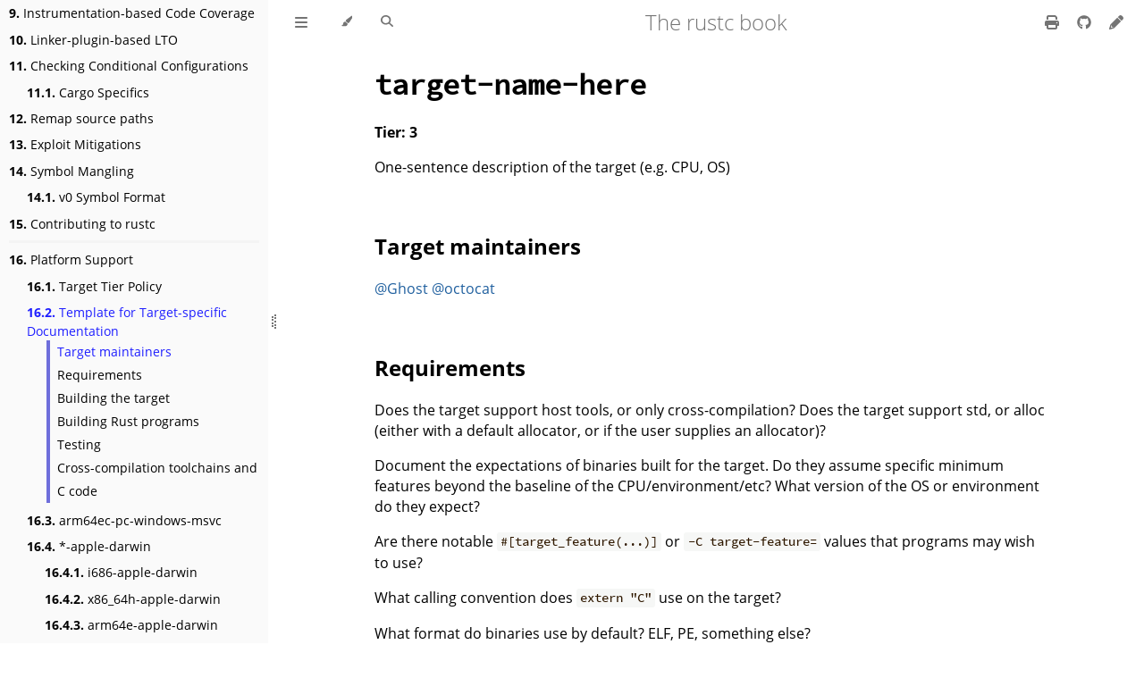

--- FILE ---
content_type: text/css
request_url: https://doc.rust-lang.org/nightly/rustc/fonts/fonts-9644e21d.css
body_size: 522
content:
/* Open Sans is licensed under the Apache License, Version 2.0. See http://www.apache.org/licenses/LICENSE-2.0 */
/* Source Code Pro is under the Open Font License. See https://scripts.sil.org/cms/scripts/page.php?site_id=nrsi&id=OFL */

/* open-sans-300 - latin_vietnamese_latin-ext_greek-ext_greek_cyrillic-ext_cyrillic */
@font-face {
  font-family: 'Open Sans';
  font-style: normal;
  font-weight: 300;
  src: local('Open Sans Light'), local('OpenSans-Light'),
       url('../fonts/open-sans-v17-all-charsets-300-7736aa35.woff2') format('woff2');
}

/* open-sans-300italic - latin_vietnamese_latin-ext_greek-ext_greek_cyrillic-ext_cyrillic */
@font-face {
  font-family: 'Open Sans';
  font-style: italic;
  font-weight: 300;
  src: local('Open Sans Light Italic'), local('OpenSans-LightItalic'),
       url('../fonts/open-sans-v17-all-charsets-300italic-2c7b95c0.woff2') format('woff2');
}

/* open-sans-regular - latin_vietnamese_latin-ext_greek-ext_greek_cyrillic-ext_cyrillic */
@font-face {
  font-family: 'Open Sans';
  font-style: normal;
  font-weight: 400;
  src: local('Open Sans Regular'), local('OpenSans-Regular'),
       url('../fonts/open-sans-v17-all-charsets-regular-2e3b1d34.woff2') format('woff2');
}

/* open-sans-italic - latin_vietnamese_latin-ext_greek-ext_greek_cyrillic-ext_cyrillic */
@font-face {
  font-family: 'Open Sans';
  font-style: italic;
  font-weight: 400;
  src: local('Open Sans Italic'), local('OpenSans-Italic'),
       url('../fonts/open-sans-v17-all-charsets-italic-6c9463f7.woff2') format('woff2');
}

/* open-sans-600 - latin_vietnamese_latin-ext_greek-ext_greek_cyrillic-ext_cyrillic */
@font-face {
  font-family: 'Open Sans';
  font-style: normal;
  font-weight: 600;
  src: local('Open Sans SemiBold'), local('OpenSans-SemiBold'),
       url('../fonts/open-sans-v17-all-charsets-600-486c6759.woff2') format('woff2');
}

/* open-sans-600italic - latin_vietnamese_latin-ext_greek-ext_greek_cyrillic-ext_cyrillic */
@font-face {
  font-family: 'Open Sans';
  font-style: italic;
  font-weight: 600;
  src: local('Open Sans SemiBold Italic'), local('OpenSans-SemiBoldItalic'),
       url('../fonts/open-sans-v17-all-charsets-600italic-1a3e8659.woff2') format('woff2');
}

/* open-sans-700 - latin_vietnamese_latin-ext_greek-ext_greek_cyrillic-ext_cyrillic */
@font-face {
  font-family: 'Open Sans';
  font-style: normal;
  font-weight: 700;
  src: local('Open Sans Bold'), local('OpenSans-Bold'),
       url('../fonts/open-sans-v17-all-charsets-700-c22fe8c7.woff2') format('woff2');
}

/* open-sans-700italic - latin_vietnamese_latin-ext_greek-ext_greek_cyrillic-ext_cyrillic */
@font-face {
  font-family: 'Open Sans';
  font-style: italic;
  font-weight: 700;
  src: local('Open Sans Bold Italic'), local('OpenSans-BoldItalic'),
       url('../fonts/open-sans-v17-all-charsets-700italic-238ae959.woff2') format('woff2');
}

/* open-sans-800 - latin_vietnamese_latin-ext_greek-ext_greek_cyrillic-ext_cyrillic */
@font-face {
  font-family: 'Open Sans';
  font-style: normal;
  font-weight: 800;
  src: local('Open Sans ExtraBold'), local('OpenSans-ExtraBold'),
       url('../fonts/open-sans-v17-all-charsets-800-3d2c812a.woff2') format('woff2');
}

/* open-sans-800italic - latin_vietnamese_latin-ext_greek-ext_greek_cyrillic-ext_cyrillic */
@font-face {
  font-family: 'Open Sans';
  font-style: italic;
  font-weight: 800;
  src: local('Open Sans ExtraBold Italic'), local('OpenSans-ExtraBoldItalic'),
       url('../fonts/open-sans-v17-all-charsets-800italic-ba1521ec.woff2') format('woff2');
}

/* source-code-pro-500 - latin_vietnamese_latin-ext_greek_cyrillic-ext_cyrillic */
@font-face {
  font-family: 'Source Code Pro';
  font-style: normal;
  font-weight: 500;
  src: url('../fonts/source-code-pro-v11-all-charsets-500-2bdd9410.woff2') format('woff2');
}


--- FILE ---
content_type: text/javascript
request_url: https://doc.rust-lang.org/nightly/rustc/toc-699d0b49.js
body_size: 7683
content:
// Populate the sidebar
//
// This is a script, and not included directly in the page, to control the total size of the book.
// The TOC contains an entry for each page, so if each page includes a copy of the TOC,
// the total size of the page becomes O(n**2).
class MDBookSidebarScrollbox extends HTMLElement {
    constructor() {
        super();
    }
    connectedCallback() {
        this.innerHTML = '<ol class="chapter"><li class="chapter-item expanded "><span class="chapter-link-wrapper"><a href="what-is-rustc.html"><strong aria-hidden="true">1.</strong> What is rustc?</a></span></li><li class="chapter-item expanded "><span class="chapter-link-wrapper"><a href="command-line-arguments.html"><strong aria-hidden="true">2.</strong> Command-line Arguments</a></span><ol class="section"><li class="chapter-item expanded "><span class="chapter-link-wrapper"><a href="command-line-arguments/print-options.html"><strong aria-hidden="true">2.1.</strong> Print Options</a></span></li><li class="chapter-item expanded "><span class="chapter-link-wrapper"><a href="codegen-options/index.html"><strong aria-hidden="true">2.2.</strong> Codegen Options</a></span></li></ol><li class="chapter-item expanded "><span class="chapter-link-wrapper"><a href="jobserver.html"><strong aria-hidden="true">3.</strong> Jobserver</a></span></li><li class="chapter-item expanded "><span class="chapter-link-wrapper"><a href="lints/index.html"><strong aria-hidden="true">4.</strong> Lints</a></span><ol class="section"><li class="chapter-item expanded "><span class="chapter-link-wrapper"><a href="lints/levels.html"><strong aria-hidden="true">4.1.</strong> Lint Levels</a></span></li><li class="chapter-item expanded "><span class="chapter-link-wrapper"><a href="lints/groups.html"><strong aria-hidden="true">4.2.</strong> Lint Groups</a></span></li><li class="chapter-item expanded "><span class="chapter-link-wrapper"><a href="lints/listing/index.html"><strong aria-hidden="true">4.3.</strong> Lint Listing</a></span><ol class="section"><li class="chapter-item expanded "><span class="chapter-link-wrapper"><a href="lints/listing/allowed-by-default.html"><strong aria-hidden="true">4.3.1.</strong> Allowed-by-default Lints</a></span></li><li class="chapter-item expanded "><span class="chapter-link-wrapper"><a href="lints/listing/warn-by-default.html"><strong aria-hidden="true">4.3.2.</strong> Warn-by-default Lints</a></span></li><li class="chapter-item expanded "><span class="chapter-link-wrapper"><a href="lints/listing/deny-by-default.html"><strong aria-hidden="true">4.3.3.</strong> Deny-by-default Lints</a></span></li></ol></li></ol><li class="chapter-item expanded "><span class="chapter-link-wrapper"><a href="json.html"><strong aria-hidden="true">5.</strong> JSON Output</a></span></li><li class="chapter-item expanded "><span class="chapter-link-wrapper"><a href="tests/index.html"><strong aria-hidden="true">6.</strong> Tests</a></span></li><li class="chapter-item expanded "><span class="chapter-link-wrapper"><a href="targets/index.html"><strong aria-hidden="true">7.</strong> Targets</a></span><ol class="section"><li class="chapter-item expanded "><span class="chapter-link-wrapper"><a href="targets/built-in.html"><strong aria-hidden="true">7.1.</strong> Built-in Targets</a></span></li><li class="chapter-item expanded "><span class="chapter-link-wrapper"><a href="targets/custom.html"><strong aria-hidden="true">7.2.</strong> Custom Targets</a></span></li><li class="chapter-item expanded "><span class="chapter-link-wrapper"><a href="targets/known-issues.html"><strong aria-hidden="true">7.3.</strong> Known Issues</a></span></li></ol><li class="chapter-item expanded "><span class="chapter-link-wrapper"><a href="profile-guided-optimization.html"><strong aria-hidden="true">8.</strong> Profile-guided Optimization</a></span></li><li class="chapter-item expanded "><span class="chapter-link-wrapper"><a href="instrument-coverage.html"><strong aria-hidden="true">9.</strong> Instrumentation-based Code Coverage</a></span></li><li class="chapter-item expanded "><span class="chapter-link-wrapper"><a href="linker-plugin-lto.html"><strong aria-hidden="true">10.</strong> Linker-plugin-based LTO</a></span></li><li class="chapter-item expanded "><span class="chapter-link-wrapper"><a href="check-cfg.html"><strong aria-hidden="true">11.</strong> Checking Conditional Configurations</a></span><ol class="section"><li class="chapter-item expanded "><span class="chapter-link-wrapper"><a href="check-cfg/cargo-specifics.html"><strong aria-hidden="true">11.1.</strong> Cargo Specifics</a></span></li></ol><li class="chapter-item expanded "><span class="chapter-link-wrapper"><a href="remap-source-paths.html"><strong aria-hidden="true">12.</strong> Remap source paths</a></span></li><li class="chapter-item expanded "><span class="chapter-link-wrapper"><a href="exploit-mitigations.html"><strong aria-hidden="true">13.</strong> Exploit Mitigations</a></span></li><li class="chapter-item expanded "><span class="chapter-link-wrapper"><a href="symbol-mangling/index.html"><strong aria-hidden="true">14.</strong> Symbol Mangling</a></span><ol class="section"><li class="chapter-item expanded "><span class="chapter-link-wrapper"><a href="symbol-mangling/v0.html"><strong aria-hidden="true">14.1.</strong> v0 Symbol Format</a></span></li></ol><li class="chapter-item expanded "><span class="chapter-link-wrapper"><a href="contributing.html"><strong aria-hidden="true">15.</strong> Contributing to rustc</a></span></li><li class="chapter-item expanded "><li class="spacer"></li></li><li class="chapter-item expanded "><span class="chapter-link-wrapper"><a href="platform-support.html"><strong aria-hidden="true">16.</strong> Platform Support</a></span><ol class="section"><li class="chapter-item expanded "><span class="chapter-link-wrapper"><a href="target-tier-policy.html"><strong aria-hidden="true">16.1.</strong> Target Tier Policy</a></span></li><li class="chapter-item expanded "><span class="chapter-link-wrapper"><a href="platform-support/TEMPLATE.html"><strong aria-hidden="true">16.2.</strong> Template for Target-specific Documentation</a></span></li><li class="chapter-item expanded "><span class="chapter-link-wrapper"><a href="platform-support/arm64ec-pc-windows-msvc.html"><strong aria-hidden="true">16.3.</strong> arm64ec-pc-windows-msvc</a></span></li><li class="chapter-item expanded "><span class="chapter-link-wrapper"><a href="platform-support/apple-darwin.html"><strong aria-hidden="true">16.4.</strong> *-apple-darwin</a></span><ol class="section"><li class="chapter-item expanded "><span class="chapter-link-wrapper"><a href="platform-support/i686-apple-darwin.html"><strong aria-hidden="true">16.4.1.</strong> i686-apple-darwin</a></span></li><li class="chapter-item expanded "><span class="chapter-link-wrapper"><a href="platform-support/x86_64h-apple-darwin.html"><strong aria-hidden="true">16.4.2.</strong> x86_64h-apple-darwin</a></span></li><li class="chapter-item expanded "><span class="chapter-link-wrapper"><a href="platform-support/arm64e-apple-darwin.html"><strong aria-hidden="true">16.4.3.</strong> arm64e-apple-darwin</a></span></li></ol><li class="chapter-item expanded "><span class="chapter-link-wrapper"><a href="platform-support/apple-ios.html"><strong aria-hidden="true">16.5.</strong> *-apple-ios</a></span><ol class="section"><li class="chapter-item expanded "><span class="chapter-link-wrapper"><a href="platform-support/apple-ios-macabi.html"><strong aria-hidden="true">16.5.1.</strong> *-apple-ios-macabi</a></span></li><li class="chapter-item expanded "><span class="chapter-link-wrapper"><a href="platform-support/arm64e-apple-ios.html"><strong aria-hidden="true">16.5.2.</strong> arm64e-apple-ios</a></span></li></ol><li class="chapter-item expanded "><span class="chapter-link-wrapper"><a href="platform-support/apple-tvos.html"><strong aria-hidden="true">16.6.</strong> *-apple-tvos</a></span><ol class="section"><li class="chapter-item expanded "><span class="chapter-link-wrapper"><a href="platform-support/arm64e-apple-tvos.html"><strong aria-hidden="true">16.6.1.</strong> arm64e-apple-tvos</a></span></li></ol><li class="chapter-item expanded "><span class="chapter-link-wrapper"><a href="platform-support/apple-watchos.html"><strong aria-hidden="true">16.7.</strong> *-apple-watchos</a></span></li><li class="chapter-item expanded "><span class="chapter-link-wrapper"><a href="platform-support/apple-visionos.html"><strong aria-hidden="true">16.8.</strong> *-apple-visionos</a></span></li><li class="chapter-item expanded "><span class="chapter-link-wrapper"><a href="platform-support/aarch64-nintendo-switch-freestanding.html"><strong aria-hidden="true">16.9.</strong> aarch64-nintendo-switch-freestanding</a></span></li><li class="chapter-item expanded "><span class="chapter-link-wrapper"><a href="platform-support/aarch64-unknown-linux-gnu.html"><strong aria-hidden="true">16.10.</strong> aarch64-unknown-linux-gnu</a></span></li><li class="chapter-item expanded "><span class="chapter-link-wrapper"><a href="platform-support/aarch64-unknown-linux-musl.html"><strong aria-hidden="true">16.11.</strong> aarch64-unknown-linux-musl</a></span></li><li class="chapter-item expanded "><span class="chapter-link-wrapper"><a href="platform-support/aarch64-unknown-none.html"><strong aria-hidden="true">16.12.</strong> aarch64-unknown-none*</a></span></li><li class="chapter-item expanded "><span class="chapter-link-wrapper"><a href="platform-support/aarch64v8r-unknown-none.html"><strong aria-hidden="true">16.13.</strong> aarch64v8r-unknown-none*</a></span></li><li class="chapter-item expanded "><span class="chapter-link-wrapper"><a href="platform-support/aarch64_be-unknown-none-softfloat.html"><strong aria-hidden="true">16.14.</strong> aarch64_be-unknown-none-softfloat</a></span></li><li class="chapter-item expanded "><span class="chapter-link-wrapper"><a href="platform-support/aarch64_be-unknown-linux-musl.html"><strong aria-hidden="true">16.15.</strong> aarch64_be-unknown-linux-musl</a></span></li><li class="chapter-item expanded "><span class="chapter-link-wrapper"><a href="platform-support/amdgcn-amd-amdhsa.html"><strong aria-hidden="true">16.16.</strong> amdgcn-amd-amdhsa</a></span></li><li class="chapter-item expanded "><span class="chapter-link-wrapper"><a href="platform-support/arm-none-eabi.html"><strong aria-hidden="true">16.17.</strong> arm-none-eabi</a></span><ol class="section"><li class="chapter-item expanded "><span class="chapter-link-wrapper"><a href="platform-support/armv4t-none-eabi.html"><strong aria-hidden="true">16.17.1.</strong> {arm,thumb}v4t-none-eabi</a></span></li><li class="chapter-item expanded "><span class="chapter-link-wrapper"><a href="platform-support/armv5te-none-eabi.html"><strong aria-hidden="true">16.17.2.</strong> {arm,thumb}v5te-none-eabi</a></span></li><li class="chapter-item expanded "><span class="chapter-link-wrapper"><a href="platform-support/armv6-none-eabi.html"><strong aria-hidden="true">16.17.3.</strong> {arm,thumb}v6-none-eabi{,hf}</a></span></li><li class="chapter-item expanded "><span class="chapter-link-wrapper"><a href="platform-support/armv7a-none-eabi.html"><strong aria-hidden="true">16.17.4.</strong> {arm,thumb}v7a-none-eabi{,hf}</a></span></li><li class="chapter-item expanded "><span class="chapter-link-wrapper"><a href="platform-support/armv7r-none-eabi.html"><strong aria-hidden="true">16.17.5.</strong> {arm,thumb}v7r-none-eabi{,hf}</a></span></li><li class="chapter-item expanded "><span class="chapter-link-wrapper"><a href="platform-support/armv8r-none-eabihf.html"><strong aria-hidden="true">16.17.6.</strong> {arm,thumb}v8r-none-eabihf</a></span></li><li class="chapter-item expanded "><span class="chapter-link-wrapper"><a href="platform-support/thumbv6m-none-eabi.html"><strong aria-hidden="true">16.17.7.</strong> thumbv6m-none-eabi</a></span></li><li class="chapter-item expanded "><span class="chapter-link-wrapper"><a href="platform-support/thumbv7em-none-eabi.html"><strong aria-hidden="true">16.17.8.</strong> thumbv7em-none-eabi*</a></span></li><li class="chapter-item expanded "><span class="chapter-link-wrapper"><a href="platform-support/thumbv7m-none-eabi.html"><strong aria-hidden="true">16.17.9.</strong> thumbv7m-none-eabi</a></span></li><li class="chapter-item expanded "><span class="chapter-link-wrapper"><a href="platform-support/thumbv8m.base-none-eabi.html"><strong aria-hidden="true">16.17.10.</strong> thumbv8m.base-none-eabi</a></span></li><li class="chapter-item expanded "><span class="chapter-link-wrapper"><a href="platform-support/thumbv8m.main-none-eabi.html"><strong aria-hidden="true">16.17.11.</strong> thumbv8m.main-none-eabi*</a></span></li><li class="chapter-item expanded "><span class="chapter-link-wrapper"><a href="platform-support/armebv7r-none-eabi.html"><strong aria-hidden="true">16.17.12.</strong> armebv7r-none-eabi{,hf}</a></span></li></ol><li class="chapter-item expanded "><span class="chapter-link-wrapper"><a href="platform-support/arm-linux.html"><strong aria-hidden="true">16.18.</strong> arm*-unknown-linux-*</a></span><ol class="section"><li class="chapter-item expanded "><span class="chapter-link-wrapper"><a href="platform-support/armeb-unknown-linux-gnueabi.html"><strong aria-hidden="true">16.18.1.</strong> armeb-unknown-linux-gnueabi</a></span></li><li class="chapter-item expanded "><span class="chapter-link-wrapper"><a href="platform-support/armv5te-unknown-linux-gnueabi.html"><strong aria-hidden="true">16.18.2.</strong> armv5te-unknown-linux-gnueabi</a></span></li><li class="chapter-item expanded "><span class="chapter-link-wrapper"><a href="platform-support/armv7-unknown-linux-gnueabi.html"><strong aria-hidden="true">16.18.3.</strong> armv7-unknown-linux-gnueabi</a></span></li><li class="chapter-item expanded "><span class="chapter-link-wrapper"><a href="platform-support/armv7-unknown-linux-uclibceabi.html"><strong aria-hidden="true">16.18.4.</strong> armv7-unknown-linux-uclibceabi</a></span></li><li class="chapter-item expanded "><span class="chapter-link-wrapper"><a href="platform-support/armv7-unknown-linux-uclibceabihf.html"><strong aria-hidden="true">16.18.5.</strong> armv7-unknown-linux-uclibceabihf</a></span></li></ol><li class="chapter-item expanded "><span class="chapter-link-wrapper"><a href="platform-support/armv6k-nintendo-3ds.html"><strong aria-hidden="true">16.19.</strong> armv6k-nintendo-3ds</a></span></li><li class="chapter-item expanded "><span class="chapter-link-wrapper"><a href="platform-support/armv7-rtems-eabihf.html"><strong aria-hidden="true">16.20.</strong> armv7-rtems-eabihf</a></span></li><li class="chapter-item expanded "><span class="chapter-link-wrapper"><a href="platform-support/armv7-sony-vita-newlibeabihf.html"><strong aria-hidden="true">16.21.</strong> armv7-sony-vita-newlibeabihf</a></span></li><li class="chapter-item expanded "><span class="chapter-link-wrapper"><a href="platform-support/armv7a-vex-v5.html"><strong aria-hidden="true">16.22.</strong> armv7a-vex-v5</a></span></li><li class="chapter-item expanded "><span class="chapter-link-wrapper"><a href="platform-support/android.html"><strong aria-hidden="true">16.23.</strong> *-android and *-androideabi</a></span></li><li class="chapter-item expanded "><span class="chapter-link-wrapper"><a href="platform-support/openharmony.html"><strong aria-hidden="true">16.24.</strong> *-linux-ohos</a></span></li><li class="chapter-item expanded "><span class="chapter-link-wrapper"><a href="platform-support/hurd.html"><strong aria-hidden="true">16.25.</strong> *-hurd-gnu</a></span></li><li class="chapter-item expanded "><span class="chapter-link-wrapper"><a href="platform-support/aarch64-unknown-teeos.html"><strong aria-hidden="true">16.26.</strong> aarch64-unknown-teeos</a></span></li><li class="chapter-item expanded "><span class="chapter-link-wrapper"><a href="platform-support/avr-none.html"><strong aria-hidden="true">16.27.</strong> avr-none</a></span></li><li class="chapter-item expanded "><span class="chapter-link-wrapper"><a href="platform-support/esp-idf.html"><strong aria-hidden="true">16.28.</strong> *-espidf</a></span></li><li class="chapter-item expanded "><span class="chapter-link-wrapper"><a href="platform-support/fuchsia.html"><strong aria-hidden="true">16.29.</strong> *-unknown-fuchsia</a></span></li><li class="chapter-item expanded "><span class="chapter-link-wrapper"><a href="platform-support/trusty.html"><strong aria-hidden="true">16.30.</strong> *-unknown-trusty</a></span></li><li class="chapter-item expanded "><span class="chapter-link-wrapper"><a href="platform-support/kmc-solid.html"><strong aria-hidden="true">16.31.</strong> *-kmc-solid_*</a></span></li><li class="chapter-item expanded "><span class="chapter-link-wrapper"><a href="platform-support/csky-unknown-linux-gnuabiv2.html"><strong aria-hidden="true">16.32.</strong> csky-unknown-linux-gnuabiv2*</a></span></li><li class="chapter-item expanded "><span class="chapter-link-wrapper"><a href="platform-support/hexagon-unknown-linux-musl.html"><strong aria-hidden="true">16.33.</strong> hexagon-unknown-linux-musl</a></span></li><li class="chapter-item expanded "><span class="chapter-link-wrapper"><a href="platform-support/hexagon-unknown-none-elf.html"><strong aria-hidden="true">16.34.</strong> hexagon-unknown-none-elf</a></span></li><li class="chapter-item expanded "><span class="chapter-link-wrapper"><a href="platform-support/hexagon-unknown-qurt.html"><strong aria-hidden="true">16.35.</strong> hexagon-unknown-qurt</a></span></li><li class="chapter-item expanded "><span class="chapter-link-wrapper"><a href="platform-support/illumos.html"><strong aria-hidden="true">16.36.</strong> illumos</a></span></li><li class="chapter-item expanded "><span class="chapter-link-wrapper"><a href="platform-support/loongarch-linux.html"><strong aria-hidden="true">16.37.</strong> loongarch*-unknown-linux-*</a></span></li><li class="chapter-item expanded "><span class="chapter-link-wrapper"><a href="platform-support/loongarch-none.html"><strong aria-hidden="true">16.38.</strong> loongarch*-unknown-none*</a></span></li><li class="chapter-item expanded "><span class="chapter-link-wrapper"><a href="platform-support/lynxos178.html"><strong aria-hidden="true">16.39.</strong> *-lynxos178-*</a></span></li><li class="chapter-item expanded "><span class="chapter-link-wrapper"><a href="platform-support/m68k-unknown-linux-gnu.html"><strong aria-hidden="true">16.40.</strong> m68k-unknown-linux-gnu</a></span></li><li class="chapter-item expanded "><span class="chapter-link-wrapper"><a href="platform-support/m68k-unknown-none-elf.html"><strong aria-hidden="true">16.41.</strong> m68k-unknown-none-elf</a></span></li><li class="chapter-item expanded "><span class="chapter-link-wrapper"><a href="platform-support/mips64-openwrt-linux-musl.html"><strong aria-hidden="true">16.42.</strong> mips64-openwrt-linux-musl</a></span></li><li class="chapter-item expanded "><span class="chapter-link-wrapper"><a href="platform-support/mips64-unknown-linux-muslabi64.html"><strong aria-hidden="true">16.43.</strong> mips64-unknown-linux-muslabi64</a></span></li><li class="chapter-item expanded "><span class="chapter-link-wrapper"><a href="platform-support/mipsel-sony-psx.html"><strong aria-hidden="true">16.44.</strong> mipsel-sony-psx</a></span></li><li class="chapter-item expanded "><span class="chapter-link-wrapper"><a href="platform-support/mipsel-unknown-linux-gnu.html"><strong aria-hidden="true">16.45.</strong> mipsel-unknown-linux-gnu</a></span></li><li class="chapter-item expanded "><span class="chapter-link-wrapper"><a href="platform-support/mips-mti-none-elf.html"><strong aria-hidden="true">16.46.</strong> mips*-mti-none-elf</a></span></li><li class="chapter-item expanded "><span class="chapter-link-wrapper"><a href="platform-support/mips-release-6.html"><strong aria-hidden="true">16.47.</strong> mipsisa*r6*-unknown-linux-gnu*</a></span></li><li class="chapter-item expanded "><span class="chapter-link-wrapper"><a href="platform-support/nvptx64-nvidia-cuda.html"><strong aria-hidden="true">16.48.</strong> nvptx64-nvidia-cuda</a></span></li><li class="chapter-item expanded "><span class="chapter-link-wrapper"><a href="platform-support/powerpc-unknown-openbsd.html"><strong aria-hidden="true">16.49.</strong> powerpc-unknown-openbsd</a></span></li><li class="chapter-item expanded "><span class="chapter-link-wrapper"><a href="platform-support/powerpc-unknown-linux-gnuspe.html"><strong aria-hidden="true">16.50.</strong> powerpc-unknown-linux-gnuspe</a></span></li><li class="chapter-item expanded "><span class="chapter-link-wrapper"><a href="platform-support/powerpc-unknown-linux-muslspe.html"><strong aria-hidden="true">16.51.</strong> powerpc-unknown-linux-muslspe</a></span></li><li class="chapter-item expanded "><span class="chapter-link-wrapper"><a href="platform-support/aix.html"><strong aria-hidden="true">16.52.</strong> powerpc64-ibm-aix</a></span></li><li class="chapter-item expanded "><span class="chapter-link-wrapper"><a href="platform-support/powerpc64-unknown-linux-musl.html"><strong aria-hidden="true">16.53.</strong> powerpc64-unknown-linux-musl</a></span></li><li class="chapter-item expanded "><span class="chapter-link-wrapper"><a href="platform-support/powerpc64le-unknown-linux-gnu.html"><strong aria-hidden="true">16.54.</strong> powerpc64le-unknown-linux-gnu</a></span></li><li class="chapter-item expanded "><span class="chapter-link-wrapper"><a href="platform-support/powerpc64le-unknown-linux-musl.html"><strong aria-hidden="true">16.55.</strong> powerpc64le-unknown-linux-musl</a></span></li><li class="chapter-item expanded "><span class="chapter-link-wrapper"><a href="platform-support/riscv32e-unknown-none-elf.html"><strong aria-hidden="true">16.56.</strong> riscv32e*-unknown-none-elf</a></span></li><li class="chapter-item expanded "><span class="chapter-link-wrapper"><a href="platform-support/riscv32-unknown-none-elf.html"><strong aria-hidden="true">16.57.</strong> riscv32i*-unknown-none-elf</a></span></li><li class="chapter-item expanded "><span class="chapter-link-wrapper"><a href="platform-support/riscv32im-risc0-zkvm-elf.html"><strong aria-hidden="true">16.58.</strong> riscv32im-risc0-zkvm-elf</a></span></li><li class="chapter-item expanded "><span class="chapter-link-wrapper"><a href="platform-support/riscv32imac-unknown-xous-elf.html"><strong aria-hidden="true">16.59.</strong> riscv32imac-unknown-xous-elf</a></span></li><li class="chapter-item expanded "><span class="chapter-link-wrapper"><a href="platform-support/riscv64im-unknown-none-elf.html"><strong aria-hidden="true">16.60.</strong> riscv64im-unknown-none-elf</a></span></li><li class="chapter-item expanded "><span class="chapter-link-wrapper"><a href="platform-support/riscv64gc-unknown-linux-gnu.html"><strong aria-hidden="true">16.61.</strong> riscv64gc-unknown-linux-gnu</a></span></li><li class="chapter-item expanded "><span class="chapter-link-wrapper"><a href="platform-support/riscv64gc-unknown-linux-musl.html"><strong aria-hidden="true">16.62.</strong> riscv64gc-unknown-linux-musl</a></span></li><li class="chapter-item expanded "><span class="chapter-link-wrapper"><a href="platform-support/riscv64a23-unknown-linux-gnu.html"><strong aria-hidden="true">16.63.</strong> riscv64a23-unknown-linux-gnu</a></span></li><li class="chapter-item expanded "><span class="chapter-link-wrapper"><a href="platform-support/s390x-unknown-linux-gnu.html"><strong aria-hidden="true">16.64.</strong> s390x-unknown-linux-gnu</a></span></li><li class="chapter-item expanded "><span class="chapter-link-wrapper"><a href="platform-support/s390x-unknown-linux-musl.html"><strong aria-hidden="true">16.65.</strong> s390x-unknown-linux-musl</a></span></li><li class="chapter-item expanded "><span class="chapter-link-wrapper"><a href="platform-support/sparc-unknown-none-elf.html"><strong aria-hidden="true">16.66.</strong> sparc-unknown-none-elf</a></span></li><li class="chapter-item expanded "><span class="chapter-link-wrapper"><a href="platform-support/solaris.html"><strong aria-hidden="true">16.67.</strong> solaris</a></span></li><li class="chapter-item expanded "><span class="chapter-link-wrapper"><a href="platform-support/nto-qnx.html"><strong aria-hidden="true">16.68.</strong> *-nto-qnx-*</a></span></li><li class="chapter-item expanded "><span class="chapter-link-wrapper"><a href="platform-support/unikraft-linux-musl.html"><strong aria-hidden="true">16.69.</strong> *-unikraft-linux-musl</a></span></li><li class="chapter-item expanded "><span class="chapter-link-wrapper"><a href="platform-support/helenos.html"><strong aria-hidden="true">16.70.</strong> *-unknown-helenos</a></span></li><li class="chapter-item expanded "><span class="chapter-link-wrapper"><a href="platform-support/hermit.html"><strong aria-hidden="true">16.71.</strong> *-unknown-hermit</a></span></li><li class="chapter-item expanded "><span class="chapter-link-wrapper"><a href="platform-support/freebsd.html"><strong aria-hidden="true">16.72.</strong> *-unknown-freebsd</a></span></li><li class="chapter-item expanded "><span class="chapter-link-wrapper"><a href="platform-support/managarm.html"><strong aria-hidden="true">16.73.</strong> *-unknown-managarm-mlibc</a></span></li><li class="chapter-item expanded "><span class="chapter-link-wrapper"><a href="platform-support/motor.html"><strong aria-hidden="true">16.74.</strong> *-unknown-motor</a></span></li><li class="chapter-item expanded "><span class="chapter-link-wrapper"><a href="platform-support/netbsd.html"><strong aria-hidden="true">16.75.</strong> *-unknown-netbsd*</a></span></li><li class="chapter-item expanded "><span class="chapter-link-wrapper"><a href="platform-support/openbsd.html"><strong aria-hidden="true">16.76.</strong> *-unknown-openbsd</a></span></li><li class="chapter-item expanded "><span class="chapter-link-wrapper"><a href="platform-support/redox.html"><strong aria-hidden="true">16.77.</strong> *-unknown-redox</a></span></li><li class="chapter-item expanded "><span class="chapter-link-wrapper"><a href="platform-support/unknown-uefi.html"><strong aria-hidden="true">16.78.</strong> *-unknown-uefi</a></span></li><li class="chapter-item expanded "><span class="chapter-link-wrapper"><a href="platform-support/windows-msvc.html"><strong aria-hidden="true">16.79.</strong> *-pc-windows-msvc</a></span></li><li class="chapter-item expanded "><span class="chapter-link-wrapper"><a href="platform-support/uwp-windows-msvc.html"><strong aria-hidden="true">16.80.</strong> *-uwp-windows-msvc</a></span></li><li class="chapter-item expanded "><span class="chapter-link-wrapper"><a href="platform-support/vxworks.html"><strong aria-hidden="true">16.81.</strong> *-wrs-vxworks</a></span></li><li class="chapter-item expanded "><span class="chapter-link-wrapper"><a href="platform-support/wasm32-wasip1.html"><strong aria-hidden="true">16.82.</strong> wasm32-wasip1</a></span></li><li class="chapter-item expanded "><span class="chapter-link-wrapper"><a href="platform-support/wasm32-wasip1-threads.html"><strong aria-hidden="true">16.83.</strong> wasm32-wasip1-threads</a></span></li><li class="chapter-item expanded "><span class="chapter-link-wrapper"><a href="platform-support/wasm32-wasip2.html"><strong aria-hidden="true">16.84.</strong> wasm32-wasip2</a></span></li><li class="chapter-item expanded "><span class="chapter-link-wrapper"><a href="platform-support/wasm32-wasip3.html"><strong aria-hidden="true">16.85.</strong> wasm32-wasip3</a></span></li><li class="chapter-item expanded "><span class="chapter-link-wrapper"><a href="platform-support/wasm32-wali-linux.html"><strong aria-hidden="true">16.86.</strong> wasm32-wali-linux-musl</a></span></li><li class="chapter-item expanded "><span class="chapter-link-wrapper"><a href="platform-support/wasm32-unknown-emscripten.html"><strong aria-hidden="true">16.87.</strong> wasm32-unknown-emscripten</a></span></li><li class="chapter-item expanded "><span class="chapter-link-wrapper"><a href="platform-support/wasm32-unknown-unknown.html"><strong aria-hidden="true">16.88.</strong> wasm32-unknown-unknown</a></span></li><li class="chapter-item expanded "><span class="chapter-link-wrapper"><a href="platform-support/wasm32v1-none.html"><strong aria-hidden="true">16.89.</strong> wasm32v1-none</a></span></li><li class="chapter-item expanded "><span class="chapter-link-wrapper"><a href="platform-support/wasm64-unknown-unknown.html"><strong aria-hidden="true">16.90.</strong> wasm64-unknown-unknown</a></span></li><li class="chapter-item expanded "><span class="chapter-link-wrapper"><a href="platform-support/windows-gnu.html"><strong aria-hidden="true">16.91.</strong> windows-gnu</a></span></li><li class="chapter-item expanded "><span class="chapter-link-wrapper"><a href="platform-support/windows-gnullvm.html"><strong aria-hidden="true">16.92.</strong> windows-gnullvm</a></span></li><li class="chapter-item expanded "><span class="chapter-link-wrapper"><a href="platform-support/win7-windows-gnu.html"><strong aria-hidden="true">16.93.</strong> *-win7-windows-gnu</a></span></li><li class="chapter-item expanded "><span class="chapter-link-wrapper"><a href="platform-support/win7-windows-msvc.html"><strong aria-hidden="true">16.94.</strong> *-win7-windows-msvc</a></span></li><li class="chapter-item expanded "><span class="chapter-link-wrapper"><a href="platform-support/x86_64-fortanix-unknown-sgx.html"><strong aria-hidden="true">16.95.</strong> x86_64-fortanix-unknown-sgx</a></span></li><li class="chapter-item expanded "><span class="chapter-link-wrapper"><a href="platform-support/x86_64-pc-cygwin.html"><strong aria-hidden="true">16.96.</strong> x86_64-pc-cygwin</a></span></li><li class="chapter-item expanded "><span class="chapter-link-wrapper"><a href="platform-support/x86_64-unknown-linux-none.html"><strong aria-hidden="true">16.97.</strong> x86_64-unknown-linux-none</a></span></li><li class="chapter-item expanded "><span class="chapter-link-wrapper"><a href="platform-support/x86_64-unknown-none.html"><strong aria-hidden="true">16.98.</strong> x86_64-unknown-none</a></span></li><li class="chapter-item expanded "><span class="chapter-link-wrapper"><a href="platform-support/x86_64-unknown-linux-gnuasan.html"><strong aria-hidden="true">16.99.</strong> x86_64-unknown-linux-gnuasan</a></span></li><li class="chapter-item expanded "><span class="chapter-link-wrapper"><a href="platform-support/xtensa.html"><strong aria-hidden="true">16.100.</strong> xtensa-*-none-elf</a></span></li><li class="chapter-item expanded "><span class="chapter-link-wrapper"><a href="platform-support/nuttx.html"><strong aria-hidden="true">16.101.</strong> *-nuttx-*</a></span></li></ol></li></ol>';
        // Set the current, active page, and reveal it if it's hidden
        let current_page = document.location.href.toString().split('#')[0].split('?')[0];
        if (current_page.endsWith('/')) {
            current_page += 'index.html';
        }
        const links = Array.prototype.slice.call(this.querySelectorAll('a'));
        const l = links.length;
        for (let i = 0; i < l; ++i) {
            const link = links[i];
            const href = link.getAttribute('href');
            if (href && !href.startsWith('#') && !/^(?:[a-z+]+:)?\/\//.test(href)) {
                link.href = path_to_root + href;
            }
            // The 'index' page is supposed to alias the first chapter in the book.
            if (link.href === current_page
                || i === 0
                && path_to_root === ''
                && current_page.endsWith('/index.html')) {
                link.classList.add('active');
                let parent = link.parentElement;
                while (parent) {
                    if (parent.tagName === 'LI' && parent.classList.contains('chapter-item')) {
                        parent.classList.add('expanded');
                    }
                    parent = parent.parentElement;
                }
            }
        }
        // Track and set sidebar scroll position
        this.addEventListener('click', e => {
            if (e.target.tagName === 'A') {
                const clientRect = e.target.getBoundingClientRect();
                const sidebarRect = this.getBoundingClientRect();
                sessionStorage.setItem('sidebar-scroll-offset', clientRect.top - sidebarRect.top);
            }
        }, { passive: true });
        const sidebarScrollOffset = sessionStorage.getItem('sidebar-scroll-offset');
        sessionStorage.removeItem('sidebar-scroll-offset');
        if (sidebarScrollOffset !== null) {
            // preserve sidebar scroll position when navigating via links within sidebar
            const activeSection = this.querySelector('.active');
            if (activeSection) {
                const clientRect = activeSection.getBoundingClientRect();
                const sidebarRect = this.getBoundingClientRect();
                const currentOffset = clientRect.top - sidebarRect.top;
                this.scrollTop += currentOffset - parseFloat(sidebarScrollOffset);
            }
        } else {
            // scroll sidebar to current active section when navigating via
            // 'next/previous chapter' buttons
            const activeSection = document.querySelector('#mdbook-sidebar .active');
            if (activeSection) {
                activeSection.scrollIntoView({ block: 'center' });
            }
        }
        // Toggle buttons
        const sidebarAnchorToggles = document.querySelectorAll('.chapter-fold-toggle');
        function toggleSection(ev) {
            ev.currentTarget.parentElement.parentElement.classList.toggle('expanded');
        }
        Array.from(sidebarAnchorToggles).forEach(el => {
            el.addEventListener('click', toggleSection);
        });
    }
}
window.customElements.define('mdbook-sidebar-scrollbox', MDBookSidebarScrollbox);


// ---------------------------------------------------------------------------
// Support for dynamically adding headers to the sidebar.

(function() {
    // This is used to detect which direction the page has scrolled since the
    // last scroll event.
    let lastKnownScrollPosition = 0;
    // This is the threshold in px from the top of the screen where it will
    // consider a header the "current" header when scrolling down.
    const defaultDownThreshold = 150;
    // Same as defaultDownThreshold, except when scrolling up.
    const defaultUpThreshold = 300;
    // The threshold is a virtual horizontal line on the screen where it
    // considers the "current" header to be above the line. The threshold is
    // modified dynamically to handle headers that are near the bottom of the
    // screen, and to slightly offset the behavior when scrolling up vs down.
    let threshold = defaultDownThreshold;
    // This is used to disable updates while scrolling. This is needed when
    // clicking the header in the sidebar, which triggers a scroll event. It
    // is somewhat finicky to detect when the scroll has finished, so this
    // uses a relatively dumb system of disabling scroll updates for a short
    // time after the click.
    let disableScroll = false;
    // Array of header elements on the page.
    let headers;
    // Array of li elements that are initially collapsed headers in the sidebar.
    // I'm not sure why eslint seems to have a false positive here.
    // eslint-disable-next-line prefer-const
    let headerToggles = [];
    // This is a debugging tool for the threshold which you can enable in the console.
    let thresholdDebug = false;

    // Updates the threshold based on the scroll position.
    function updateThreshold() {
        const scrollTop = window.pageYOffset || document.documentElement.scrollTop;
        const windowHeight = window.innerHeight;
        const documentHeight = document.documentElement.scrollHeight;

        // The number of pixels below the viewport, at most documentHeight.
        // This is used to push the threshold down to the bottom of the page
        // as the user scrolls towards the bottom.
        const pixelsBelow = Math.max(0, documentHeight - (scrollTop + windowHeight));
        // The number of pixels above the viewport, at least defaultDownThreshold.
        // Similar to pixelsBelow, this is used to push the threshold back towards
        // the top when reaching the top of the page.
        const pixelsAbove = Math.max(0, defaultDownThreshold - scrollTop);
        // How much the threshold should be offset once it gets close to the
        // bottom of the page.
        const bottomAdd = Math.max(0, windowHeight - pixelsBelow - defaultDownThreshold);
        let adjustedBottomAdd = bottomAdd;

        // Adjusts bottomAdd for a small document. The calculation above
        // assumes the document is at least twice the windowheight in size. If
        // it is less than that, then bottomAdd needs to be shrunk
        // proportional to the difference in size.
        if (documentHeight < windowHeight * 2) {
            const maxPixelsBelow = documentHeight - windowHeight;
            const t = 1 - pixelsBelow / Math.max(1, maxPixelsBelow);
            const clamp = Math.max(0, Math.min(1, t));
            adjustedBottomAdd *= clamp;
        }

        let scrollingDown = true;
        if (scrollTop < lastKnownScrollPosition) {
            scrollingDown = false;
        }

        if (scrollingDown) {
            // When scrolling down, move the threshold up towards the default
            // downwards threshold position. If near the bottom of the page,
            // adjustedBottomAdd will offset the threshold towards the bottom
            // of the page.
            const amountScrolledDown = scrollTop - lastKnownScrollPosition;
            const adjustedDefault = defaultDownThreshold + adjustedBottomAdd;
            threshold = Math.max(adjustedDefault, threshold - amountScrolledDown);
        } else {
            // When scrolling up, move the threshold down towards the default
            // upwards threshold position. If near the bottom of the page,
            // quickly transition the threshold back up where it normally
            // belongs.
            const amountScrolledUp = lastKnownScrollPosition - scrollTop;
            const adjustedDefault = defaultUpThreshold - pixelsAbove
                + Math.max(0, adjustedBottomAdd - defaultDownThreshold);
            threshold = Math.min(adjustedDefault, threshold + amountScrolledUp);
        }

        if (documentHeight <= windowHeight) {
            threshold = 0;
        }

        if (thresholdDebug) {
            const id = 'mdbook-threshold-debug-data';
            let data = document.getElementById(id);
            if (data === null) {
                data = document.createElement('div');
                data.id = id;
                data.style.cssText = `
                    position: fixed;
                    top: 50px;
                    right: 10px;
                    background-color: 0xeeeeee;
                    z-index: 9999;
                    pointer-events: none;
                `;
                document.body.appendChild(data);
            }
            data.innerHTML = `
                <table>
                  <tr><td>documentHeight</td><td>${documentHeight.toFixed(1)}</td></tr>
                  <tr><td>windowHeight</td><td>${windowHeight.toFixed(1)}</td></tr>
                  <tr><td>scrollTop</td><td>${scrollTop.toFixed(1)}</td></tr>
                  <tr><td>pixelsAbove</td><td>${pixelsAbove.toFixed(1)}</td></tr>
                  <tr><td>pixelsBelow</td><td>${pixelsBelow.toFixed(1)}</td></tr>
                  <tr><td>bottomAdd</td><td>${bottomAdd.toFixed(1)}</td></tr>
                  <tr><td>adjustedBottomAdd</td><td>${adjustedBottomAdd.toFixed(1)}</td></tr>
                  <tr><td>scrollingDown</td><td>${scrollingDown}</td></tr>
                  <tr><td>threshold</td><td>${threshold.toFixed(1)}</td></tr>
                </table>
            `;
            drawDebugLine();
        }

        lastKnownScrollPosition = scrollTop;
    }

    function drawDebugLine() {
        if (!document.body) {
            return;
        }
        const id = 'mdbook-threshold-debug-line';
        const existingLine = document.getElementById(id);
        if (existingLine) {
            existingLine.remove();
        }
        const line = document.createElement('div');
        line.id = id;
        line.style.cssText = `
            position: fixed;
            top: ${threshold}px;
            left: 0;
            width: 100vw;
            height: 2px;
            background-color: red;
            z-index: 9999;
            pointer-events: none;
        `;
        document.body.appendChild(line);
    }

    function mdbookEnableThresholdDebug() {
        thresholdDebug = true;
        updateThreshold();
        drawDebugLine();
    }

    window.mdbookEnableThresholdDebug = mdbookEnableThresholdDebug;

    // Updates which headers in the sidebar should be expanded. If the current
    // header is inside a collapsed group, then it, and all its parents should
    // be expanded.
    function updateHeaderExpanded(currentA) {
        // Add expanded to all header-item li ancestors.
        let current = currentA.parentElement;
        while (current) {
            if (current.tagName === 'LI' && current.classList.contains('header-item')) {
                current.classList.add('expanded');
            }
            current = current.parentElement;
        }
    }

    // Updates which header is marked as the "current" header in the sidebar.
    // This is done with a virtual Y threshold, where headers at or below
    // that line will be considered the current one.
    function updateCurrentHeader() {
        if (!headers || !headers.length) {
            return;
        }

        // Reset the classes, which will be rebuilt below.
        const els = document.getElementsByClassName('current-header');
        for (const el of els) {
            el.classList.remove('current-header');
        }
        for (const toggle of headerToggles) {
            toggle.classList.remove('expanded');
        }

        // Find the last header that is above the threshold.
        let lastHeader = null;
        for (const header of headers) {
            const rect = header.getBoundingClientRect();
            if (rect.top <= threshold) {
                lastHeader = header;
            } else {
                break;
            }
        }
        if (lastHeader === null) {
            lastHeader = headers[0];
            const rect = lastHeader.getBoundingClientRect();
            const windowHeight = window.innerHeight;
            if (rect.top >= windowHeight) {
                return;
            }
        }

        // Get the anchor in the summary.
        const href = '#' + lastHeader.id;
        const a = [...document.querySelectorAll('.header-in-summary')]
            .find(element => element.getAttribute('href') === href);
        if (!a) {
            return;
        }

        a.classList.add('current-header');

        updateHeaderExpanded(a);
    }

    // Updates which header is "current" based on the threshold line.
    function reloadCurrentHeader() {
        if (disableScroll) {
            return;
        }
        updateThreshold();
        updateCurrentHeader();
    }


    // When clicking on a header in the sidebar, this adjusts the threshold so
    // that it is located next to the header. This is so that header becomes
    // "current".
    function headerThresholdClick(event) {
        // See disableScroll description why this is done.
        disableScroll = true;
        setTimeout(() => {
            disableScroll = false;
        }, 100);
        // requestAnimationFrame is used to delay the update of the "current"
        // header until after the scroll is done, and the header is in the new
        // position.
        requestAnimationFrame(() => {
            requestAnimationFrame(() => {
                // Closest is needed because if it has child elements like <code>.
                const a = event.target.closest('a');
                const href = a.getAttribute('href');
                const targetId = href.substring(1);
                const targetElement = document.getElementById(targetId);
                if (targetElement) {
                    threshold = targetElement.getBoundingClientRect().bottom;
                    updateCurrentHeader();
                }
            });
        });
    }

    // Takes the nodes from the given head and copies them over to the
    // destination, along with some filtering.
    function filterHeader(source, dest) {
        const clone = source.cloneNode(true);
        clone.querySelectorAll('mark').forEach(mark => {
            mark.replaceWith(...mark.childNodes);
        });
        dest.append(...clone.childNodes);
    }

    // Scans page for headers and adds them to the sidebar.
    document.addEventListener('DOMContentLoaded', function() {
        const activeSection = document.querySelector('#mdbook-sidebar .active');
        if (activeSection === null) {
            return;
        }

        const main = document.getElementsByTagName('main')[0];
        headers = Array.from(main.querySelectorAll('h2, h3, h4, h5, h6'))
            .filter(h => h.id !== '' && h.children.length && h.children[0].tagName === 'A');

        if (headers.length === 0) {
            return;
        }

        // Build a tree of headers in the sidebar.

        const stack = [];

        const firstLevel = parseInt(headers[0].tagName.charAt(1));
        for (let i = 1; i < firstLevel; i++) {
            const ol = document.createElement('ol');
            ol.classList.add('section');
            if (stack.length > 0) {
                stack[stack.length - 1].ol.appendChild(ol);
            }
            stack.push({level: i + 1, ol: ol});
        }

        // The level where it will start folding deeply nested headers.
        const foldLevel = 3;

        for (let i = 0; i < headers.length; i++) {
            const header = headers[i];
            const level = parseInt(header.tagName.charAt(1));

            const currentLevel = stack[stack.length - 1].level;
            if (level > currentLevel) {
                // Begin nesting to this level.
                for (let nextLevel = currentLevel + 1; nextLevel <= level; nextLevel++) {
                    const ol = document.createElement('ol');
                    ol.classList.add('section');
                    const last = stack[stack.length - 1];
                    const lastChild = last.ol.lastChild;
                    // Handle the case where jumping more than one nesting
                    // level, which doesn't have a list item to place this new
                    // list inside of.
                    if (lastChild) {
                        lastChild.appendChild(ol);
                    } else {
                        last.ol.appendChild(ol);
                    }
                    stack.push({level: nextLevel, ol: ol});
                }
            } else if (level < currentLevel) {
                while (stack.length > 1 && stack[stack.length - 1].level > level) {
                    stack.pop();
                }
            }

            const li = document.createElement('li');
            li.classList.add('header-item');
            li.classList.add('expanded');
            if (level < foldLevel) {
                li.classList.add('expanded');
            }
            const span = document.createElement('span');
            span.classList.add('chapter-link-wrapper');
            const a = document.createElement('a');
            span.appendChild(a);
            a.href = '#' + header.id;
            a.classList.add('header-in-summary');
            filterHeader(header.children[0], a);
            a.addEventListener('click', headerThresholdClick);
            const nextHeader = headers[i + 1];
            if (nextHeader !== undefined) {
                const nextLevel = parseInt(nextHeader.tagName.charAt(1));
                if (nextLevel > level && level >= foldLevel) {
                    const toggle = document.createElement('a');
                    toggle.classList.add('chapter-fold-toggle');
                    toggle.classList.add('header-toggle');
                    toggle.addEventListener('click', () => {
                        li.classList.toggle('expanded');
                    });
                    const toggleDiv = document.createElement('div');
                    toggleDiv.textContent = '❱';
                    toggle.appendChild(toggleDiv);
                    span.appendChild(toggle);
                    headerToggles.push(li);
                }
            }
            li.appendChild(span);

            const currentParent = stack[stack.length - 1];
            currentParent.ol.appendChild(li);
        }

        const onThisPage = document.createElement('div');
        onThisPage.classList.add('on-this-page');
        onThisPage.append(stack[0].ol);
        const activeItemSpan = activeSection.parentElement;
        activeItemSpan.after(onThisPage);
    });

    document.addEventListener('DOMContentLoaded', reloadCurrentHeader);
    document.addEventListener('scroll', reloadCurrentHeader, { passive: true });
})();

